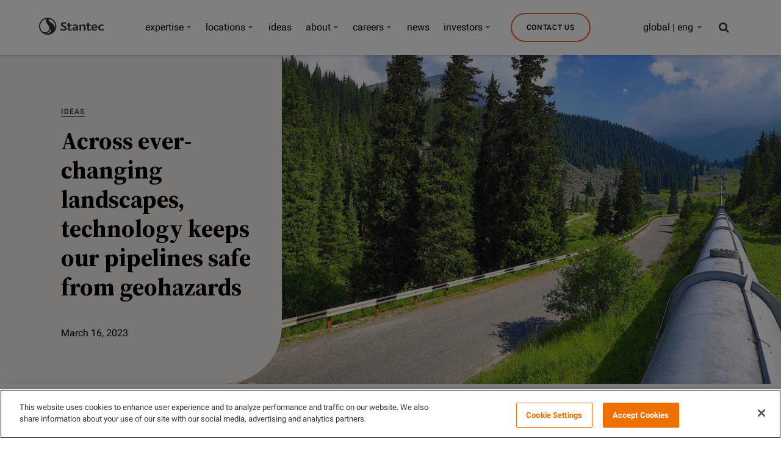

--- FILE ---
content_type: image/svg+xml
request_url: https://www.stantec.com/content/dam/stantec/images/Icons/icon-twitter.svg
body_size: -796
content:
<svg width="16" height="16" viewBox="0 0 16 16" fill="none" xmlns="http://www.w3.org/2000/svg">
<g clip-path="url(#clip0_8664_28723)">
<path d="M9.38382 6.88629L14.7987 0.72728H13.5155L8.8138 6.07506L5.05854 0.72728H0.727295L6.40599 8.81407L0.727295 15.2727H2.01052L6.97567 9.6253L10.9415 15.2727H15.2727L9.3835 6.88629H9.38382ZM7.62626 8.88532L7.0509 8.08005L2.47288 1.6725H4.44384L8.13835 6.8436L8.71372 7.64886L13.5161 14.3705H11.5452L7.62626 8.88562V8.88532Z" fill="#6C6965"/>
</g>
<defs>
<clipPath id="clip0_8664_28723">
<rect width="16" height="16" fill="white"/>
</clipPath>
</defs>
</svg>


--- FILE ---
content_type: image/svg+xml
request_url: https://www.stantec.com/content/dam/stantec/images/Icons/icon-facebook.svg
body_size: -742
content:
<svg width="16" height="16" viewBox="0 0 16 16" fill="none" xmlns="http://www.w3.org/2000/svg">
<g clip-path="url(#clip0_8664_28722)">
<g clip-path="url(#clip1_8664_28722)">
<path d="M16 8C16 3.58176 12.4182 0 8 0C3.58176 0 0 3.58176 0 8C0 11.7517 2.58304 14.8998 6.06752 15.7645V10.4448H4.41792V8H6.06752V6.94656C6.06752 4.22368 7.29984 2.9616 9.97312 2.9616C10.48 2.9616 11.3546 3.06112 11.7123 3.16032V5.37632C11.5235 5.35648 11.1955 5.34656 10.7882 5.34656C9.47648 5.34656 8.9696 5.84352 8.9696 7.13536V8H11.5827L11.1338 10.4448H8.9696V15.9414C12.9309 15.463 16.0003 12.0902 16.0003 8H16Z" fill="#6C6965"/>
</g>
</g>
<defs>
<clipPath id="clip0_8664_28722">
<rect width="16" height="16" fill="white"/>
</clipPath>
<clipPath id="clip1_8664_28722">
<rect width="16" height="16" fill="white"/>
</clipPath>
</defs>
</svg>
